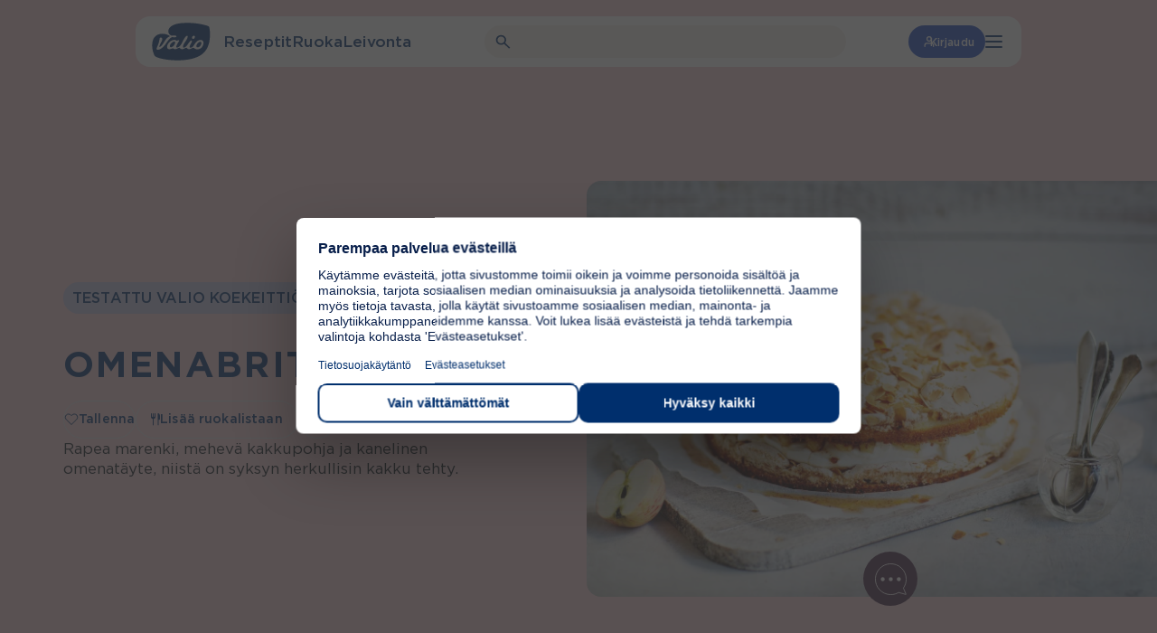

--- FILE ---
content_type: text/css
request_url: https://www.valio.fi/wp-content/plugins/valio-daily-recipe-hero/build/style-index.css?ver=6.8.3
body_size: -49
content:
.block-root .valio-daily-recipe-hero-wrapper .is-style-outline .wp-block-button__link,.is-root-container .valio-daily-recipe-hero-wrapper .is-style-outline .wp-block-button__link{cursor:pointer;margin-bottom:1rem}.block-root .valio-daily-recipe-hero-wrapper .is-style-outline .wp-block-button__link:after,.is-root-container .valio-daily-recipe-hero-wrapper .is-style-outline .wp-block-button__link:after{content:none}.block-root .valio-daily-recipe-hero-wrapper h1,.is-root-container .valio-daily-recipe-hero-wrapper h1{font-family:var(--font-family-playfair);font-size:1.75rem;font-weight:var(--font-weight-regular)!important;line-height:var(--line-height-h1-optional)}@media(min-width:782px){.block-root .valio-daily-recipe-hero-wrapper h1,.is-root-container .valio-daily-recipe-hero-wrapper h1{font-size:2.5rem}}.block-root .valio-daily-recipe-hero-wrapper>.wp-block-cover__inner-container>.wp-block-group,.is-root-container .valio-daily-recipe-hero-wrapper>.wp-block-cover__inner-container>.wp-block-group{padding:1.5rem 1rem!important}@media(min-width:782px){.block-root .valio-daily-recipe-hero-wrapper>.wp-block-cover__inner-container>.wp-block-group,.is-root-container .valio-daily-recipe-hero-wrapper>.wp-block-cover__inner-container>.wp-block-group{padding:var(--spacing-48) var(--spacing-16) var(--spacing-64) var(--spacing-16)!important}}.block-root .valio-daily-recipe-hero-wrapper>.wp-block-cover__inner-container>.wp-block-group>.wp-block-buttons:first-of-type,.is-root-container .valio-daily-recipe-hero-wrapper>.wp-block-cover__inner-container>.wp-block-group>.wp-block-buttons:first-of-type{margin-top:0!important}


--- FILE ---
content_type: text/css
request_url: https://www.valio.fi/wp-content/plugins/valio-main-content/build/style-index.css?ver=0.1.0
body_size: 327
content:
.vl-block-main-content-wrapper{display:flex;flex-direction:column;max-width:var(--align-narrow)!important;position:relative}@media(min-width:960px){.vl-block-main-content-wrapper{flex-direction:row}}.vl-block-main-content-wrapper:not(:first-of-type){margin-bottom:2.1875rem;margin-top:2.1875rem}.vl-block-main-content-wrapper:not(:first-of-type)+.vl-block-main-content-wrapper{margin-top:-.9375rem}@media(min-width:782px){.vl-block-main-content-wrapper:not(:first-of-type){margin-bottom:4.375rem;margin-top:4.375rem}.vl-block-main-content-wrapper:not(:first-of-type)+.vl-block-main-content-wrapper{margin-top:-3.125rem}}.vl-block-main-content-wrapper__sidebar{align-items:center;display:flex;flex-direction:column;order:2}.vl-block-main-content-wrapper__sidebar.is-hidden{display:none}@media screen and (min-width:1024px){.vl-block-main-content-wrapper__sidebar{left:-150px;order:1;position:absolute;width:9rem}}@media(min-width:1080px){.vl-block-main-content-wrapper__sidebar{left:-175px;width:10rem}}@media screen and (min-width:1150px){.vl-block-main-content-wrapper__sidebar{left:-205px}}.vl-block-main-content-wrapper__writer{text-align:center}@media screen and (min-width:1024px){.vl-block-main-content-wrapper__writer{max-width:9rem}}@media(min-width:1080px){.vl-block-main-content-wrapper__writer{max-width:10rem}}.vl-block-main-content-wrapper__writer+.share-modal{margin-top:1.5rem}.vl-block-main-content-wrapper__writer img{border-radius:50%;height:4rem;margin-bottom:.25rem;-o-object-fit:cover;object-fit:cover;width:4rem}.vl-block-main-content-wrapper__writer__name{font-family:var(--font-family-omnes);font-weight:var(--font-weight-omnes-semibold)}.vl-block-main-content-wrapper__writer__position{font-family:var(--font-family-omnes);-webkit-hyphens:auto;hyphens:auto;line-height:1.25rem}.vl-block-main-content-wrapper__writer__introduction{border-bottom:1px solid #eee;border-top:1px solid #eee;margin-bottom:0;margin-top:1.125rem;padding:1.25rem 0}.vl-block-main-content-wrapper__writer__introduction p{font-family:var(--font-family-omnes);font-size:.8125rem!important;line-height:1.0625rem}.vl-block-main-content-wrapper__column{flex:0 0 100%;order:1}@media(min-width:960px){.vl-block-main-content-wrapper__column{order:2}}.vl-block-main-content-wrapper__column>.vl-block-main-content p.is-style-lead+*{margin-top:2.5rem}.vl-block-main-content-wrapper .share-modal{text-align:center}.vl-block-main-content-wrapper__date{color:#757575;display:inline-block;font-family:var(--font-family-omnes);font-size:.8125rem;font-style:italic;line-height:1.0625rem;margin-bottom:1.25rem}.vl-block-main-content-wrapper .vl-block-main-content p.is-style-lead{font-size:1.1875rem;font-weight:500}@media(min-width:782px){.vl-block-main-content-wrapper .vl-block-main-content p.is-style-lead{font-size:1.3125rem}}.vl-block-main-content-wrapper__sidebar-hidden{margin-inline:auto;transform:translateX(0)}.vl-block-main-content-wrapper__sidebar-hidden .vl-block-main-content{max-width:none}body.page .vl-block-main-content-wrapper__sidebar-hidden{max-width:var(--align-narrow)!important}


--- FILE ---
content_type: text/css
request_url: https://www.valio.fi/wp-content/plugins/valio-menu-listing/build/style-index.css?ver=0.5.0
body_size: 2024
content:
.vl-block-recipe-list{display:flex;justify-content:center;margin-bottom:100px!important;margin-top:100px!important}@media screen and (max-width:782px){.vl-block-recipe-list{margin-bottom:65px!important;margin-top:65px!important}}.vl-block-recipe-list__content{margin:0 auto;max-width:1080px;width:100%}.vl-block-recipe-list__top{align-items:center;display:flex;justify-content:center;margin-bottom:1.875rem}.vl-block-recipe-list__arrow{background:none;background:var(--color-white);border:none;border:1px solid var(--color-brand-pastel-gray);border-radius:5px;cursor:pointer;min-height:24px;min-width:24px;outline:inherit;padding:0;position:relative;transition:.15s ease-in-out}.vl-block-recipe-list__arrow:not(.disabled):active,.vl-block-recipe-list__arrow:not(.disabled):focus,.vl-block-recipe-list__arrow:not(.disabled):hover{border:1px solid var(--color-brand)}.vl-block-recipe-list__arrow.disabled{cursor:not-allowed;opacity:.5}.vl-block-recipe-list__arrow:after{background-repeat:no-repeat;content:"";height:10px;left:calc(50% - 3px);position:absolute;top:50%;transform:translateY(-50%);width:10px}.vl-block-recipe-list__arrow--prev{margin-right:16px}.vl-block-recipe-list__arrow--prev:after{background-image:url("data:image/svg+xml;charset=utf-8,%3Csvg width=%276%27 height=%2710%27 fill=%27none%27 xmlns=%27http://www.w3.org/2000/svg%27%3E%3Cpath d=%27M5 9 1 5l4-4%27 stroke=%27%23002F6D%27 stroke-width=%272%27 stroke-linecap=%27round%27 stroke-linejoin=%27round%27/%3E%3C/svg%3E")}.vl-block-recipe-list__arrow--next{margin-left:16px}.vl-block-recipe-list__arrow--next:after{background-image:url("data:image/svg+xml;charset=utf-8,%3Csvg width=%276%27 height=%2710%27 fill=%27none%27 xmlns=%27http://www.w3.org/2000/svg%27%3E%3Cpath d=%27m1 1 4 4-4 4%27 stroke=%27%23002F6D%27 stroke-width=%272%27 stroke-linecap=%27round%27 stroke-linejoin=%27round%27/%3E%3C/svg%3E")}.vl-block-recipe-list__title{color:var(--color-brand);margin-bottom:0;text-align:center}.vl-block-recipe-list__description{margin:0 auto;max-width:750px;text-align:center}.vl-block-recipe-list__buttons{align-items:center;background:var(--color-brand);display:flex;justify-content:center;margin-top:5.625rem;padding:1.25rem 0;position:relative;width:100%}@media screen and (max-width:782px){.vl-block-recipe-list__buttons{margin-top:2.625rem}}.vl-block-recipe-list__buttons:after,.vl-block-recipe-list__buttons:before{background:var(--color-brand);content:"";height:100%;position:absolute;top:0;width:100%}.vl-block-recipe-list__buttons:before{left:-100%}.vl-block-recipe-list__buttons:after{right:-100%}.vl-block-recipe-list__buttons>.divider{margin-left:1.5625rem;margin-right:1.5625rem;position:relative}.vl-block-recipe-list__buttons>.divider.hidden{display:none}@media screen and (max-width:600px){.vl-block-recipe-list__buttons>.divider{margin-left:.9375rem;margin-right:.9375rem}}.vl-block-recipe-list__buttons>.divider:after{background:#8ca5c3;content:"";height:35px;left:0;position:absolute;top:50%;transform:translateY(-50%);width:2px}.vl-block-recipe-list__buttons[data-amount=one]{display:none}.vl-block-recipe-list__button{background:none;border:none;color:var(--color-white);cursor:pointer;font-family:var(--font-family-sans);font-size:.8125rem;font-style:normal;font-weight:900;line-height:1rem;outline:inherit;padding:0;position:relative;text-transform:uppercase;transition:.15s ease-in-out}.vl-block-recipe-list__button:after{transition:.15s ease-in-out}.vl-block-recipe-list__button:active,.vl-block-recipe-list__button:focus{outline:1px auto -webkit-focus-ring-color}.vl-block-recipe-list__button:hover:after{background:var(--color-white);bottom:-2px;content:"";height:2px;left:0;position:absolute;width:100%}.vl-block-recipe-list__button.hidden{display:none}.vl-block-recipe-list__button.active:after{background:var(--color-white);bottom:-2px;content:"";height:2px;left:0;position:absolute;width:100%}.vl-block-recipe-list__server-side-render .vl-block-recipe-list__title{color:var(--color-brand)!important;margin-bottom:0!important;padding:0 1rem!important}.vl-block-recipe-list__server-side-render .recipe-item__day{color:var(--color-brand-season)!important}.vl-block-recipe-list__server-side-render .recipe-item__maindish .recipe-item__img{max-height:136px!important}.vl-block-recipe-list__server-side-render .recipe-item__recipes .recipe-item__main img{height:136px}.recipe-item-list{position:relative}.recipe-item-list.active{opacity:1;visibility:visible}.recipe-item-list:not(.recipe-item-list.active){height:0;opacity:0;visibility:hidden}.recipe-item-wrapper{background:var(--color-brand-pastel-sand);display:flex;flex-wrap:wrap;gap:.625rem;justify-content:center;padding:5.625rem 0 0;position:relative}@media screen and (max-width:782px){.recipe-item-wrapper{justify-content:flex-start;padding:2.625rem 0 0}}.recipe-item-wrapper:after,.recipe-item-wrapper:before{background:var(--color-brand-pastel-sand);content:"";height:100%;position:absolute;top:0;width:100%}.recipe-item-wrapper:before{left:-100%}.recipe-item-wrapper:after{right:-100%}.recipe-item-wrapper--weekday{display:grid;grid-template-columns:repeat(5,1fr)}@media screen and (max-width:782px){.recipe-item-wrapper--weekday{display:flex}}.recipe-item-wrapper--weekday .recipe-item{display:grid;flex-direction:column;height:100%;opacity:1;transition:opacity .3s}@media screen and (max-width:782px){.recipe-item-wrapper--weekday .recipe-item{margin-bottom:20px;width:calc(33.33% - 10px)}}@media screen and (max-width:600px){.recipe-item-wrapper--weekday .recipe-item{display:flex;margin-bottom:10px;min-height:unset;width:100%}.recipe-item-wrapper--weekday .recipe-item:nth-child(-n+3){width:100%}}@media screen and (min-width:601px){.recipe-item-wrapper--weekday .recipe-item__main{display:grid;flex-direction:column;height:100%;margin-bottom:0;padding-bottom:0}.recipe-item-wrapper--weekday .recipe-item__main.recipe-item__maindish{border-radius:unset;max-height:unset;overflow:unset}.recipe-item-wrapper--weekday .recipe-item__main.recipe-item__maindish .recipe-item__img{max-height:unset;max-width:unset;min-height:unset;min-width:unset}.recipe-item-wrapper--weekday .recipe-item__main.recipe-item__maindish .recipe-item__extras{align-items:center;flex-direction:row}.recipe-item-wrapper--weekday .recipe-item__main.recipe-item__maindish .recipe-item__time{color:var(--color-white);margin-left:unset;margin-right:10px;text-shadow:0 1px 6px rgba(0,0,0,.5)}.recipe-item-wrapper--weekday .recipe-item__main.recipe-item__maindish .recipe-item__title{width:100%}}@media screen and (max-width:600px){.recipe-item-wrapper--weekday .recipe-item__main.recipe-item__maindish{max-height:unset}.recipe-item-wrapper--weekday .recipe-item__main.recipe-item__maindish .recipe-item__extras{align-items:flex-start;bottom:unset;flex-direction:row;flex-wrap:wrap;justify-content:flex-start;left:unset;padding:10px;position:relative;width:100%}.recipe-item-wrapper--weekday .recipe-item__main.recipe-item__maindish .recipe-item__info{background:var(--color-white);display:flex;width:100%}}@media screen and (max-width:1079px){.recipe-item-wrapper--weekday .recipe-item__extras{align-items:flex-start;flex-direction:column}}.recipe-item-wrapper--weekend{margin-top:0;padding:0 0 75px}@media screen and (max-width:600px){.recipe-item-wrapper--weekend{display:flex;flex-direction:column}}.recipe-item{min-height:192px}.recipe-item--weekday{width:100%}.recipe-item--weekend{margin-top:40px;width:calc(50% - 10px)}@media screen and (max-width:1079px){.recipe-item--weekend .recipe-item__main{display:none}}@media screen and (max-width:600px){.recipe-item--weekend{margin-top:10px;width:100%}}.recipe-item__day{color:var(--color-brand-season);font-size:18px;font-weight:800;line-height:20px;margin-bottom:7px}.recipe-item__bottom-str,.recipe-item__day,.recipe-item__top-str{font-family:var(--font-family-sans);font-style:normal;text-transform:uppercase}.recipe-item__bottom-str,.recipe-item__top-str{border-bottom-right-radius:3px;color:var(--color-white);font-size:12px;font-weight:900;left:0;line-height:12px;padding:.3125rem .4375rem .1875rem .5625rem;position:absolute;top:0}.recipe-item__starter-str{background:#007fb0}.recipe-item__dessert-str{background:#f6a800}.recipe-item__img{height:136px;-o-object-fit:cover;object-fit:cover;transform:scale(1);transition:transform .45s cubic-bezier(.25,.46,.45,.94);width:100%}.recipe-item__info{position:relative}@media screen and (min-width:601px){.recipe-item__info:after{background:linear-gradient(180deg,transparent,rgba(0,0,0,.4));bottom:0;content:"";height:40px;left:0;position:absolute;right:0;width:100%}}.recipe-item__extras{align-items:center;bottom:10px;display:flex;justify-content:space-between;left:10px;position:absolute;width:calc(100% - 10px);z-index:1}.recipe-item__time{color:var(--color-white);font-family:var(--font-family-omnes);font-size:13px;font-style:normal;font-weight:var(--font-weight-omnes-semibold);line-height:16px;margin-right:10px;text-shadow:0 1px 6px rgba(0,0,0,.5)}.recipe-item__image{overflow:hidden}.recipe-item__title{background:#fff;border-bottom-left-radius:3px;border-bottom-right-radius:3px;display:flex;font-family:var(--font-family-omnes);font-size:16px;font-style:normal;font-weight:var(--font-weight-omnes-semibold);-webkit-hyphens:auto;hyphens:auto;line-height:18px;min-height:56px;padding:10px;width:100%}@media screen and (max-width:600px){.recipe-item__title--desktop{display:none}}.recipe-item__title--mobile{padding:unset}@media screen and (min-width:601px){.recipe-item__title--mobile{display:none}}.recipe-item__recipes{display:flex;gap:10px}@media screen and (max-width:1079px){.recipe-item__recipes{flex-direction:column}}.recipe-item__recipes .recipe-item__main{max-width:208px;width:100%}@media screen and (max-width:1079px){.recipe-item__recipes .recipe-item__main{max-width:unset}}.recipe-item__recipes .recipe-item__extras--wide{align-items:flex-start;background:var(--color-white);bottom:unset;display:flex;flex-direction:column;justify-content:flex-start;left:unset;position:relative;width:100%}.recipe-item__others{display:flex;flex-direction:column;gap:8px;width:100%}.recipe-item__bottom,.recipe-item__maindish,.recipe-item__top{border-radius:3px;display:flex;height:100%;max-height:92px;overflow:hidden}.recipe-item__bottom img,.recipe-item__maindish img,.recipe-item__top img{max-height:92px;max-width:138px;min-height:92px;min-width:138px;width:100%}.recipe-item__bottom .recipe-item__time,.recipe-item__maindish .recipe-item__time,.recipe-item__top .recipe-item__time{color:var(--color-brand);margin-left:14px;text-shadow:unset}.recipe-item__bottom .recipe-item__rating,.recipe-item__maindish .recipe-item__rating,.recipe-item__top .recipe-item__rating{display:flex;flex-wrap:nowrap}.recipe-item__bottom .recipe-item__title,.recipe-item__maindish .recipe-item__title,.recipe-item__top .recipe-item__title{width:90%}@media screen and (min-width:1080px){.recipe-item__maindish{display:none}}.recipe-item__content{align-items:center;display:flex;justify-content:flex-start;padding:0 10px;width:100%}.recipe-item__content .recipe-item__time{margin-right:0}.recipe-item a:active .recipe-item__image img,.recipe-item a:hover .recipe-item__image img{transform:scale(1.05);transition:transform .45s cubic-bezier(.25,.46,.45,.94)}@media print{.recipe-item__title .recipe-item__title--mobile{display:none!important}}


--- FILE ---
content_type: text/css
request_url: https://www.valio.fi/wp-content/plugins/valio-most-popular-posts/build/style-index.css?ver=1.0.0
body_size: 290
content:
.block-root .vl-block-most-popular-posts,.is-root-container .vl-block-most-popular-posts{background-color:var(--valio-eggplant-purple);margin-bottom:0!important;margin-left:calc(var(--gutter)*-1);margin-right:calc(var(--gutter)*-1);margin-top:0!important;max-width:none;padding:var(--spacing-40) var(--gutter) var(--spacing-64)}@media(min-width:782px){.block-root .vl-block-most-popular-posts,.is-root-container .vl-block-most-popular-posts{padding-top:3.125rem}}.block-root .vl-block-most-popular-posts__heading,.is-root-container .vl-block-most-popular-posts__heading{color:var(--valio-pure-white);margin-bottom:2.5rem;text-align:center}@media(min-width:782px){.block-root .vl-block-most-popular-posts__heading,.is-root-container .vl-block-most-popular-posts__heading{margin-bottom:3.125rem}}.block-root .vl-block-most-popular-posts__container,.is-root-container .vl-block-most-popular-posts__container{margin-left:auto;margin-right:auto;max-width:var(--align-default)}.block-root .vl-block-most-popular-posts__items,.is-root-container .vl-block-most-popular-posts__items{display:grid;gap:0;grid-template-columns:1fr}@media(min-width:600px){.block-root .vl-block-most-popular-posts__items,.is-root-container .vl-block-most-popular-posts__items{gap:3rem 1.5rem;grid-template-columns:repeat(2,1fr)}}@media(min-width:960px){.block-root .vl-block-most-popular-posts__items,.is-root-container .vl-block-most-popular-posts__items{gap:5rem 1.5rem;grid-template-columns:repeat(3,1fr)}}.block-root .vl-block-most-popular-posts__item,.is-root-container .vl-block-most-popular-posts__item{border-bottom:.5px solid var(--valio-ash-gray);margin-bottom:1.5rem;padding-bottom:1.5rem}.block-root .vl-block-most-popular-posts__item:nth-child(5),.is-root-container .vl-block-most-popular-posts__item:nth-child(5){border-bottom:0;margin-bottom:0;padding-bottom:0}@media(min-width:600px){.block-root .vl-block-most-popular-posts__item,.is-root-container .vl-block-most-popular-posts__item{border-bottom:0;margin-bottom:0;padding-bottom:0}}.block-root .vl-block-most-popular-posts__item__count,.is-root-container .vl-block-most-popular-posts__item__count{color:var(--valio-amazing-peach);font-size:2.5rem;font-weight:var(--font-weight-bold);line-height:1;min-width:2.25rem;text-align:center}@media(min-width:782px){.block-root .vl-block-most-popular-posts__item__count,.is-root-container .vl-block-most-popular-posts__item__count{font-size:2.75rem}}.block-root .vl-block-most-popular-posts__item__title,.is-root-container .vl-block-most-popular-posts__item__title{color:var(--valio-pure-white);font-weight:var(--font-weight-medium);padding-top:.1875rem;text-transform:none}.block-root .vl-block-most-popular-posts__item:nth-child(n+6),.is-root-container .vl-block-most-popular-posts__item:nth-child(n+6){display:none}@media(min-width:600px){.block-root .vl-block-most-popular-posts__item:nth-child(n+6),.is-root-container .vl-block-most-popular-posts__item:nth-child(n+6){display:flex}}.block-root .vl-block-most-popular-posts__item__link,.is-root-container .vl-block-most-popular-posts__item__link{display:flex;gap:.5rem}.block-root .vl-block-most-popular-posts__item__link:active,.block-root .vl-block-most-popular-posts__item__link:hover,.is-root-container .vl-block-most-popular-posts__item__link:active,.is-root-container .vl-block-most-popular-posts__item__link:hover{filter:brightness(1)}.block-root .vl-block-most-popular-posts__item__link:active .vl-block-most-popular-posts__item__title,.block-root .vl-block-most-popular-posts__item__link:hover .vl-block-most-popular-posts__item__title,.is-root-container .vl-block-most-popular-posts__item__link:active .vl-block-most-popular-posts__item__title,.is-root-container .vl-block-most-popular-posts__item__link:hover .vl-block-most-popular-posts__item__title{text-decoration:underline;-webkit-text-decoration-skip-ink:none;text-decoration-skip-ink:none;text-decoration-thickness:.0625rem;text-underline-offset:.25rem}


--- FILE ---
content_type: text/css
request_url: https://www.valio.fi/wp-content/plugins/valio-product-highlight-slider/build/blocks/valio-product-slider/style-index.css?ver=1.0.0
body_size: 1530
content:
.block-editor-block-list__layout.is-root-container .vl-block-product-highlight-slider,.block-root .vl-block-product-highlight-slider{position:relative}.block-editor-block-list__layout.is-root-container .vl-block-product-highlight-slider__wrapper,.block-root .vl-block-product-highlight-slider__wrapper{box-sizing:border-box;display:flex;height:100%;position:relative;transition-property:transform;width:100%;z-index:1}.block-editor-block-list__layout.is-root-container .vl-block-product-highlight-slider__slider,.block-root .vl-block-product-highlight-slider__slider{overflow-x:clip;touch-action:pan-y}.block-editor-block-list__layout.is-root-container .vl-block-product-highlight-slider__slider>.swiper-button-next,.block-editor-block-list__layout.is-root-container .vl-block-product-highlight-slider__slider>.swiper-button-prev,.block-root .vl-block-product-highlight-slider__slider>.swiper-button-next,.block-root .vl-block-product-highlight-slider__slider>.swiper-button-prev{background-color:var(--valio-pure-white);cursor:pointer;display:none;height:24px;opacity:1;position:absolute;top:calc(50% - 24px);z-index:101}@media(min-width:782px){.block-editor-block-list__layout.is-root-container .vl-block-product-highlight-slider__slider>.swiper-button-next,.block-editor-block-list__layout.is-root-container .vl-block-product-highlight-slider__slider>.swiper-button-prev,.block-root .vl-block-product-highlight-slider__slider>.swiper-button-next,.block-root .vl-block-product-highlight-slider__slider>.swiper-button-prev{display:inline-block}}.block-editor-block-list__layout.is-root-container .vl-block-product-highlight-slider__slider>.swiper-button-next.swiper-button-disabled,.block-editor-block-list__layout.is-root-container .vl-block-product-highlight-slider__slider>.swiper-button-prev.swiper-button-disabled,.block-root .vl-block-product-highlight-slider__slider>.swiper-button-next.swiper-button-disabled,.block-root .vl-block-product-highlight-slider__slider>.swiper-button-prev.swiper-button-disabled{height:0;opacity:0;visibility:hidden}.block-editor-block-list__layout.is-root-container .vl-block-product-highlight-slider__slider>.swiper-button-next,.block-root .vl-block-product-highlight-slider__slider>.swiper-button-next{background-image:url("data:image/svg+xml;charset=utf-8,%3Csvg xmlns=%27http://www.w3.org/2000/svg%27 width=%2716%27 height=%2715%27 fill=%27none%27%3E%3Cpath fill=%27%23204DC6%27 d=%27m15.8 7.5-7.11 7.11-1.326-1.325 4.842-4.843H.2V6.556h12.007L7.364 1.713 8.689.388z%27/%3E%3C/svg%3E");background-position:50% 50%;background-repeat:no-repeat;background-size:.8889rem .9751rem;border-radius:var(--radius-24);height:1.75rem;right:-30px;width:1.75rem}@media screen and (max-width:600px){.block-editor-block-list__layout.is-root-container .vl-block-product-highlight-slider__slider>.swiper-button-next,.block-root .vl-block-product-highlight-slider__slider>.swiper-button-next{display:none}}.block-editor-block-list__layout.is-root-container .vl-block-product-highlight-slider__slider>.swiper-button-prev,.block-root .vl-block-product-highlight-slider__slider>.swiper-button-prev{background-image:url("data:image/svg+xml;charset=utf-8,%3Csvg xmlns=%27http://www.w3.org/2000/svg%27 width=%2716%27 height=%2715%27 fill=%27none%27%3E%3Cpath fill=%27%23204DC6%27 d=%27m15.8 7.5-7.11 7.11-1.326-1.325 4.842-4.843H.2V6.556h12.007L7.364 1.713 8.689.388z%27/%3E%3C/svg%3E");background-position:50% 50%;background-repeat:no-repeat;background-size:.8889rem .9751rem;border-radius:var(--radius-24);height:1.75rem;left:-30px;transform:rotate(180deg);width:1.75rem}@media screen and (max-width:600px){.block-editor-block-list__layout.is-root-container .vl-block-product-highlight-slider__slider>.swiper-button-prev,.block-root .vl-block-product-highlight-slider__slider>.swiper-button-prev{display:none}}.block-editor-block-list__layout.is-root-container .vl-block-product-highlight-slider .swiper-slide,.block-root .vl-block-product-highlight-slider .swiper-slide{backface-visibility:hidden;flex-shrink:0;height:100%;position:relative;transform:translateZ(0);transition-property:opacity;width:100%}.block-editor-block-list__layout.is-root-container .vl-block-product-highlight-slider__pagination,.block-root .vl-block-product-highlight-slider__pagination{margin-top:2rem;text-align:center}.block-editor-block-list__layout.is-root-container .vl-block-product-highlight-slider__pagination .swiper-pagination-bullet,.block-root .vl-block-product-highlight-slider__pagination .swiper-pagination-bullet{background:var(--color-white);border:0;border-radius:10px;cursor:pointer;display:inline-block;height:100%;height:.75rem;margin-bottom:10px;margin-left:.5rem;outline:inherit;overflow:hidden;position:relative;width:.75rem}.block-editor-block-list__layout.is-root-container .vl-block-product-highlight-slider__pagination .swiper-pagination-bullet:first-of-type,.block-root .vl-block-product-highlight-slider__pagination .swiper-pagination-bullet:first-of-type{margin-left:0}.block-editor-block-list__layout.is-root-container .vl-block-product-highlight-slider__pagination .swiper-pagination-bullet.swiper-pagination-bullet-active,.block-root .vl-block-product-highlight-slider__pagination .swiper-pagination-bullet.swiper-pagination-bullet-active{background:var(--valio-blueberry-blue)}.block-editor-block-list__layout.is-root-container .vl-block-product-highlight-slider .vl-block-product-card__image,.block-root .vl-block-product-highlight-slider .vl-block-product-card__image{height:15.625rem;transition:transform .45s cubic-bezier(.25,.46,.45,.94)}.block-editor-block-list__layout.is-root-container .vl-block-product-highlight-slider .vl-block-product-card__image>img,.block-root .vl-block-product-highlight-slider .vl-block-product-card__image>img{transform:scale(1);transition:transform .45s cubic-bezier(.25,.46,.45,.94)}.block-editor-block-list__layout.is-root-container .vl-block-product-highlight-slider .vl-block-product-card__content,.block-root .vl-block-product-highlight-slider .vl-block-product-card__content{padding:1rem 1rem 0}@media(min-width:782px){.block-editor-block-list__layout.is-root-container .vl-block-product-highlight-slider .vl-block-product-card__content,.block-root .vl-block-product-highlight-slider .vl-block-product-card__content{padding:1rem 1.25rem 0}}.block-editor-block-list__layout.is-root-container .vl-block-product-highlight-slider .vl-block-product-card__title,.block-root .vl-block-product-highlight-slider .vl-block-product-card__title{color:var(--color-heading);display:-webkit-box;font-family:var(--font-family-gotham);font-size:var(--font-size-h3);font-size:1.25rem;font-weight:var(--font-weight-bold);-webkit-hyphens:none;hyphens:none;line-height:var(--line-height-h3);margin-bottom:1.5rem;min-height:4.125rem;-webkit-box-orient:vertical;-webkit-line-clamp:3;overflow:hidden;padding-top:0}.block-editor-block-list__layout.is-root-container .vl-block-product-highlight-slider .vl-block-product-card__read-more,.block-root .vl-block-product-highlight-slider .vl-block-product-card__read-more{align-items:center;align-self:center;background-color:transparent;border:1.5px solid var(--valio-action-blue);border-radius:var(--radius-24);color:var(--valio-action-blue);display:inline-flex;font-size:1rem;font-weight:var(--font-weight-medium);gap:.75rem;letter-spacing:.01rem;line-height:1.2;padding:.75rem 1.375rem;text-transform:uppercase}.block-editor-block-list__layout.is-root-container .vl-block-product-highlight-slider .vl-block-product-card__read-more:after,.block-root .vl-block-product-highlight-slider .vl-block-product-card__read-more:after{background-color:currentcolor;content:"";height:12px;mask-image:url([data-uri]);-webkit-mask-image:url([data-uri]);mask-repeat:no-repeat;-webkit-mask-repeat:no-repeat;mask-size:contain;-webkit-mask-size:contain;position:relative;top:unset;transform:none;transition:.15s ease-in-out;width:12px}.block-editor-block-list__layout.is-root-container .vl-block-product-highlight-slider .vl-block-product-card__link:active .vl-block-product-card__image,.block-editor-block-list__layout.is-root-container .vl-block-product-highlight-slider .vl-block-product-card__link:focus .vl-block-product-card__image,.block-editor-block-list__layout.is-root-container .vl-block-product-highlight-slider .vl-block-product-card__link:hover .vl-block-product-card__image,.block-root .vl-block-product-highlight-slider .vl-block-product-card__link:active .vl-block-product-card__image,.block-root .vl-block-product-highlight-slider .vl-block-product-card__link:focus .vl-block-product-card__image,.block-root .vl-block-product-highlight-slider .vl-block-product-card__link:hover .vl-block-product-card__image{transform:translateY(-1.2rem)}.block-editor-block-list__layout.is-root-container .vl-block-product-highlight-slider .vl-block-product-card__link:active .vl-block-product-card__image>img,.block-editor-block-list__layout.is-root-container .vl-block-product-highlight-slider .vl-block-product-card__link:focus .vl-block-product-card__image>img,.block-editor-block-list__layout.is-root-container .vl-block-product-highlight-slider .vl-block-product-card__link:hover .vl-block-product-card__image>img,.block-root .vl-block-product-highlight-slider .vl-block-product-card__link:active .vl-block-product-card__image>img,.block-root .vl-block-product-highlight-slider .vl-block-product-card__link:focus .vl-block-product-card__image>img,.block-root .vl-block-product-highlight-slider .vl-block-product-card__link:hover .vl-block-product-card__image>img{transform:scale(1.05);transition:transform .45s cubic-bezier(.25,.46,.45,.94)}.block-editor-block-list__layout.is-root-container .vl-block-product-highlight-slider .vl-block-product-card__link:active .vl-block-product-card__read-more:after,.block-editor-block-list__layout.is-root-container .vl-block-product-highlight-slider .vl-block-product-card__link:focus .vl-block-product-card__read-more:after,.block-editor-block-list__layout.is-root-container .vl-block-product-highlight-slider .vl-block-product-card__link:hover .vl-block-product-card__read-more:after,.block-root .vl-block-product-highlight-slider .vl-block-product-card__link:active .vl-block-product-card__read-more:after,.block-root .vl-block-product-highlight-slider .vl-block-product-card__link:focus .vl-block-product-card__read-more:after,.block-root .vl-block-product-highlight-slider .vl-block-product-card__link:hover .vl-block-product-card__read-more:after{transform:translateX(2px)}


--- FILE ---
content_type: text/css
request_url: https://www.valio.fi/wp-content/plugins/valio-recipe-highlights/build/blocks/recipe-highlights/style-index.css?ver=6.8.3
body_size: 340
content:
.block-root .recipe-highlights{position:relative}.block-root .recipe-highlights:after,.block-root .recipe-highlights:before{bottom:0;content:"";height:100%;pointer-events:none;position:absolute;top:0;width:100%;z-index:3}.block-root .recipe-highlights:before{left:-100%}.block-root .recipe-highlights:after{right:-100%}.block-root .recipe-highlights.swiper:after,.block-root .recipe-highlights.swiper:before{height:100%;position:absolute;top:0;width:100%;z-index:100}.block-root .recipe-highlights.swiper:after.has-background,.block-root .recipe-highlights.swiper:before.has-background{background:inherit}.block-root .recipe-highlights.swiper:before{left:-100%}.block-root .recipe-highlights.swiper:after{right:-100%}.block-root .recipe-highlights.has-background{padding:80px 0}.block-root .recipe-highlights.has-background:after,.block-root .recipe-highlights.has-background:before{background:inherit}.block-root .recipe-highlights__heading{font-family:var(--font-family-sans);font-style:normal;line-height:1;max-width:var(--align-narrow);width:100%}.block-root .recipe-highlights__heading.has-text-align-center{margin-left:auto;margin-right:auto}.block-root .recipe-highlights__heading+.recipe-highlights__paragraph{margin-top:1.5rem}.block-root .recipe-highlights__paragraph{font-family:var(--font-family-omnes);font-size:1.125rem;font-style:normal;font-weight:var(--font-weight-omnes-regular);line-height:1.4375rem;max-width:var(--align-narrow);width:100%}.block-root .recipe-highlights__paragraph.has-text-align-center{margin-left:auto;margin-right:auto}.block-root .recipe-highlights .swiper{position:relative}.block-root .recipe-highlights .swiper>.swiper-button-next,.block-root .recipe-highlights .swiper>.swiper-button-prev{cursor:pointer;height:24px;opacity:1;position:absolute;top:calc(50% - 24px);width:14px;z-index:101}.block-root .recipe-highlights .swiper>.swiper-button-next.swiper-button-disabled,.block-root .recipe-highlights .swiper>.swiper-button-prev.swiper-button-disabled{height:0;opacity:0;visibility:hidden}.block-root .recipe-highlights .swiper>.swiper-button-next{background-image:url("data:image/svg+xml;charset=utf-8,%3Csvg width=%2714%27 height=%2724%27 fill=%27none%27 xmlns=%27http://www.w3.org/2000/svg%27%3E%3Cpath d=%27m2 2 10 10L2 22%27 stroke=%27%23002F6D%27 stroke-width=%274%27 stroke-linecap=%27round%27 stroke-linejoin=%27round%27/%3E%3C/svg%3E");right:-28px}@media screen and (max-width:782px){.block-root .recipe-highlights .swiper>.swiper-button-next{right:-22px}}@media screen and (max-width:600px){.block-root .recipe-highlights .swiper>.swiper-button-next{display:none}}.block-root .recipe-highlights .swiper>.swiper-button-prev{background-image:url("data:image/svg+xml;charset=utf-8,%3Csvg width=%2714%27 height=%2724%27 fill=%27none%27 xmlns=%27http://www.w3.org/2000/svg%27%3E%3Cpath d=%27m2 2 10 10L2 22%27 stroke=%27%23002F6D%27 stroke-width=%274%27 stroke-linecap=%27round%27 stroke-linejoin=%27round%27/%3E%3C/svg%3E");left:-30px;transform:rotate(180deg)}@media screen and (max-width:782px){.block-root .recipe-highlights .swiper>.swiper-button-prev{left:-22px}}@media screen and (max-width:600px){.block-root .recipe-highlights .swiper>.swiper-button-prev{display:none}}


--- FILE ---
content_type: text/css
request_url: https://www.valio.fi/wp-content/plugins/valio-search-kitchen/build/style-index.css?ver=hash-016defda29b5d14b44836546977cf428
body_size: 18962
content:
.vl-block-valio-search__filters__modal.select-dropdowns .select-dropdowns{display:flex;flex-direction:column;width:100%}@media screen and (min-width:901px){.vl-block-valio-search__filters__modal.select-dropdowns .select-dropdowns{display:grid!important;grid-template-columns:repeat(2,1fr)!important}}@media screen and (max-width:900px){.vl-block-valio-search__filters__modal.select-dropdowns .select-dropdowns .select-dropdown:first-of-type{margin-bottom:1.25rem}}.vl-block-valio-search__filters__modal.select-dropdowns .select-dropdowns .select-dropdown__title{font-family:var(--font-family-sans);font-size:16px;font-style:normal;font-weight:var(--font-weight-medium);letter-spacing:0;line-height:18px;margin-top:0}.vl-block-valio-search__filters__modal.select-dropdowns .select-dropdowns .select-dropdown__options{display:flex;flex-direction:column;position:relative}.vl-block-valio-search__filters__modal.select-dropdowns .select-dropdowns .select-dropdown__options:not(:first-of-type){margin-top:.625rem}.vl-block-valio-search__filters__modal.select-dropdowns .select-dropdowns .select-dropdown__button{-webkit-appearance:none;-moz-appearance:none;appearance:none;background:transparent;border:1px solid var(--valio-ash-gray);border-radius:1rem;color:var(--valio-iconic-blue);cursor:pointer;font-family:var(--font-family-sans);font-size:1rem;font-style:normal;font-weight:900;line-height:16px;margin:0;padding:14px 40px 14px 16px;position:relative;text-align:left;text-transform:none;width:100%}.vl-block-valio-search__filters__modal.select-dropdowns .select-dropdowns .select-dropdown__button:after{background-image:url("data:image/svg+xml;charset=utf-8,%3Csvg xmlns=%27http://www.w3.org/2000/svg%27 width=%2726%27 height=%2726%27%3E%3Cpath fill=%27%23002f6d%27 d=%27M13 18.414 3.293 8.707a1 1 0 1 1 1.414-1.414L13 15.586l8.293-8.293a1 1 0 1 1 1.414 1.414L13 18.414z%27/%3E%3C/svg%3E");background-repeat:no-repeat;background-size:1.25rem;content:"";height:1.25rem;position:absolute;right:12px;top:12px;width:1.25rem}.vl-block-valio-search__filters__modal.select-dropdowns .select-dropdowns .select-dropdown__button:active,.vl-block-valio-search__filters__modal.select-dropdowns .select-dropdowns .select-dropdown__button:focus,.vl-block-valio-search__filters__modal.select-dropdowns .select-dropdowns .select-dropdown__button:hover{background-color:var(--valio-iconic-blue);color:var(--valio-pure-white)}.vl-block-valio-search__filters__modal.select-dropdowns .select-dropdowns .select-dropdown__button:active:after,.vl-block-valio-search__filters__modal.select-dropdowns .select-dropdowns .select-dropdown__button:focus:after,.vl-block-valio-search__filters__modal.select-dropdowns .select-dropdowns .select-dropdown__button:hover:after{filter:brightness(0) invert(1)}.vl-block-valio-search__filters__modal.select-dropdowns .select-dropdowns .select-dropdown__button.open{background-color:transparent;border:1px solid var(--valio-iconic-blue);border-bottom:0;border-bottom-left-radius:0;border-bottom-right-radius:0}.vl-block-valio-search__filters__modal.select-dropdowns .select-dropdowns .select-dropdown__button.open:after{top:7.5px;transform:rotate(-180deg)}.vl-block-valio-search__filters__modal.select-dropdowns .select-dropdowns .select-dropdown__button.open:active,.vl-block-valio-search__filters__modal.select-dropdowns .select-dropdowns .select-dropdown__button.open:focus,.vl-block-valio-search__filters__modal.select-dropdowns .select-dropdowns .select-dropdown__button.open:hover{background-color:transparent;color:var(--valio-iconic-blue)}.vl-block-valio-search__filters__modal.select-dropdowns .select-dropdowns .select-dropdown__button.open:active:after,.vl-block-valio-search__filters__modal.select-dropdowns .select-dropdowns .select-dropdown__button.open:focus:after,.vl-block-valio-search__filters__modal.select-dropdowns .select-dropdowns .select-dropdown__button.open:hover:after{filter:brightness(1)}.vl-block-valio-search__filters__modal.select-dropdowns .select-dropdowns .select-dropdown__filters{display:none;margin-top:0}.vl-block-valio-search__filters__modal.select-dropdowns .select-dropdowns .select-dropdown__filters.open{background:transparent;border-bottom:1px solid var(--valio-iconic-blue);border-bottom-left-radius:1rem;border-bottom-right-radius:1rem;border-left:1px solid var(--valio-iconic-blue);border-right:1px solid var(--valio-iconic-blue);display:flex;flex-direction:column;max-height:300px;overflow:auto;padding:10px;top:57px;width:100%;z-index:99}@media screen and (max-width:900px){.vl-block-valio-search__filters__modal.select-dropdowns .select-dropdowns .select-dropdown__filters.open{max-height:unset}}.vl-block-valio-search__filters__modal.select-dropdowns .select-dropdowns .select-dropdown__filter{align-items:flex-start;display:flex;position:relative}.vl-block-valio-search__filters__modal.select-dropdowns .select-dropdowns .select-dropdown__filter.disabled{pointer-events:none}.vl-block-valio-search__filters__modal.select-dropdowns .select-dropdowns .select-dropdown__filter.disabled label{color:#888}.vl-block-valio-search__filters__modal.select-dropdowns .select-dropdowns .select-dropdown__filter.disabled label:before{background:#eee}.vl-block-valio-search__filters__modal.select-dropdowns .select-dropdowns .select-dropdown__filter.disabled>span{display:none}.vl-block-valio-search__filters__modal.select-dropdowns .select-dropdowns .select-dropdown__filter label{color:var(--valio-iconic-blue);display:inline-block;font-size:.9375rem;font-weight:var(--font-weight-regular);line-height:1.5rem;margin-right:0;padding-left:2.25rem;position:relative}.vl-block-valio-search__filters__modal.select-dropdowns .select-dropdowns .select-dropdown__filter label:before{background:#fff;border:1px solid #eee;border-radius:4px;content:"";height:22px;left:0;position:absolute;top:0;width:22px}.vl-block-valio-search__filters__modal.select-dropdowns .select-dropdowns .select-dropdown__filter label>span{margin-left:.375rem}.vl-block-valio-search__filters__modal.select-dropdowns .select-dropdowns .select-dropdown__filter input{cursor:pointer;height:27px;opacity:0;position:absolute;width:100%;z-index:5}.vl-block-valio-search__filters__modal.select-dropdowns .select-dropdowns .select-dropdown__filter input:active+label:before,.vl-block-valio-search__filters__modal.select-dropdowns .select-dropdowns .select-dropdown__filter input:focus+label:before,.vl-block-valio-search__filters__modal.select-dropdowns .select-dropdowns .select-dropdown__filter input:hover+label:before{border:1px solid var(--color-brand)}.vl-block-valio-search__filters__modal.select-dropdowns .select-dropdowns .select-dropdown__filter input:checked+label{font-weight:var(--font-weight-bold)}.vl-block-valio-search__filters__modal.select-dropdowns .select-dropdowns .select-dropdown__filter input:checked+label:after{border-bottom:2px solid #002f6d;border-left:2px solid #002f6d;content:"";display:inline-block;height:6px;left:7px;position:absolute;top:7px;transform:rotate(-45deg);width:11px}.vl-block-valio-search__filters__modal.select-dropdowns .select-dropdowns .select-dropdown__selected-filters button{font-size:.8125rem;margin-bottom:.5rem}.vl-block-valio-search__filters__modal.select-dropdowns .select-dropdowns .select-dropdown__selected-filters button:first-of-type{margin-top:10px}.vl-block-valio-search__filters__modal.filters--createdby .createdby-filters,.vl-block-valio-search__filters__modal.filters--createdby .packaging-filters,.vl-block-valio-search__filters__modal.filters--packaging .createdby-filters,.vl-block-valio-search__filters__modal.filters--packaging .packaging-filters{display:flex;flex-direction:row;width:100%}.vl-block-valio-search__filters__modal.filters--createdby .createdby-filters button,.vl-block-valio-search__filters__modal.filters--createdby .packaging-filters button,.vl-block-valio-search__filters__modal.filters--packaging .createdby-filters button,.vl-block-valio-search__filters__modal.filters--packaging .packaging-filters button{hyphens:auto;line-height:1;text-align:center}@media screen and (max-width:900px){.vl-block-valio-search__filters__modal.filters--createdby .createdby-filters button,.vl-block-valio-search__filters__modal.filters--createdby .packaging-filters button,.vl-block-valio-search__filters__modal.filters--packaging .createdby-filters button,.vl-block-valio-search__filters__modal.filters--packaging .packaging-filters button{font-size:.8125rem;padding:.75rem}}@media screen and (min-width:901px){.vl-block-valio-search__filters__modal.filters--createdby .createdby-filters,.vl-block-valio-search__filters__modal.filters--createdby .packaging-filters,.vl-block-valio-search__filters__modal.filters--packaging .createdby-filters,.vl-block-valio-search__filters__modal.filters--packaging .packaging-filters{display:grid!important;grid-template-columns:repeat(2,1fr)!important}}.vl-block-valio-search__filters__toggle-wrapper{align-items:center;display:flex}@media screen and (max-width:900px){.vl-block-valio-search__filters__toggle-wrapper{padding:1.125rem 0}}.vl-block-valio-search__filters__toggle-wrapper h3{color:var(--color-brand);font-family:var(--font-family-omnes);font-size:1rem;font-weight:var(--font-weight-omnes-semibold);line-height:1.25rem;margin-bottom:0;margin-right:10px}.vl-block-valio-search__filters__toggle{height:20px;position:relative;width:40px}.vl-block-valio-search__filters__toggle input{height:0;opacity:0;position:absolute;width:100%}.vl-block-valio-search__filters__toggle input:active+label>.toggle-slider,.vl-block-valio-search__filters__toggle input:focus+label>.toggle-slider,.vl-block-valio-search__filters__toggle input:hover+label>.toggle-slider{box-shadow:0 0 4px 1px #34c759}.vl-block-valio-search__filters__toggle label{background-color:#e9e9eb;border-radius:16px;cursor:pointer;display:block;height:100%;transition:all .2s ease-out;width:100%}.vl-block-valio-search__filters__toggle .toggle-slider{background:#fff;border-radius:50%;box-shadow:0 3px 8px rgba(0,0,0,.15),0 3px 1px rgba(0,0,0,.06);cursor:pointer;height:16px;left:calc(50% - 18px);position:absolute;top:calc(50% - 8px);transition:all .2s ease-out;width:16px}.vl-block-valio-search__filters__toggle input:checked+label{background-color:#34c759}.vl-block-valio-search__filters__toggle input:checked+label .toggle-slider{left:calc(50% + 2px);top:calc(50% - 8px)}.vl-block-valio-search__filters.articles{background:var(--valio-blueberry-blue);border:unset;margin-top:0}@media screen and (max-width:900px){.vl-block-valio-search__filters.articles{background:#fff}}.vl-block-valio-search__filters.articles:after,.vl-block-valio-search__filters.articles:before{background:var(--valio-blueberry-blue);content:"";height:100%;position:absolute;top:0;width:100%}.vl-block-valio-search__filters.articles:before{left:-100%}.vl-block-valio-search__filters.articles:after{right:-100%}@media screen and (min-width:901px){.vl-block-valio-search__filters.articles .vl-block-valio-search__filters__title{display:none}}.vl-block-valio-search__filters.articles .vl-block-valio-search__filters__items{gap:3.125rem;padding-bottom:1.25rem;padding-top:1.25rem}@media screen and (max-width:900px){.vl-block-valio-search__filters.articles .vl-block-valio-search__filters__items{padding-bottom:8rem}}.vl-block-valio-search__filters.articles .vl-block-valio-search__filters__item{font-size:var(--font-size-md);letter-spacing:.01rem;line-height:1.2;position:relative;text-transform:none}@media screen and (min-width:901px){.vl-block-valio-search__filters.articles .vl-block-valio-search__filters__item:before{background-color:#fff;bottom:-2px;content:"";height:2px;left:0;opacity:0;position:absolute;transition:opacity .3s,transform .3s;width:calc(100% - 15px)}.vl-block-valio-search__filters.articles .vl-block-valio-search__filters__item:active:before,.vl-block-valio-search__filters.articles .vl-block-valio-search__filters__item:focus:before,.vl-block-valio-search__filters.articles .vl-block-valio-search__filters__item:hover:before{opacity:1;transform:translate3d(0,-4px,0);transform:scale(1)}}@media screen and (max-width:900px){.vl-block-valio-search__filters.articles .vl-block-valio-search__filters__item.active{padding:1.125rem 0 0}.vl-block-valio-search__filters.articles .vl-block-valio-search__filters__item{align-items:flex-start;color:var(--valio-iconic-blue);display:flex;flex-direction:column}}.vl-block-valio-search__filters.articles .vl-block-valio-search__filters__item:after{background-color:#fff}@media screen and (max-width:900px){.vl-block-valio-search__filters.articles .vl-block-valio-search__filters__item:after{background-color:var(--valio-iconic-blue);position:absolute;right:0;top:1.25rem}}.vl-block-valio-search__filters.articles .vl-block-valio-search__filters__modal{overflow-x:hidden;overflow-y:visible;padding:1.8125rem 0;width:100%}@media screen and (min-width:901px){.vl-block-valio-search__filters.articles .vl-block-valio-search__filters__modal{left:-1.875rem;max-height:15.3125rem;max-width:13.875rem;min-width:13.875rem;top:0;transform:translateY(37px)}}@media screen and (max-width:900px){.vl-block-valio-search__filters.articles .vl-block-valio-search__filters__modal{border-radius:0;transform:unset}}.vl-block-valio-search__filters.articles .vl-block-valio-search__filters__modal__items{flex-direction:column;gap:.5rem;list-style:none}@media screen and (max-width:900px){.vl-block-valio-search__filters.articles .vl-block-valio-search__filters__modal__items{padding-left:0}}.vl-block-valio-search__filters.articles .vl-block-valio-search__filters__modal__checkbox{align-items:center;display:flex;font-family:var(--font-family-omnes);font-size:1rem;font-style:normal;font-weight:var(--font-weight-omnes-regular);line-height:1.125rem;margin-bottom:0}.vl-block-valio-search__filters.articles .vl-block-valio-search__filters__modal__checkbox input{cursor:pointer;height:27px;opacity:0;position:absolute;width:100%;z-index:5}.vl-block-valio-search__filters.articles .vl-block-valio-search__filters__modal__checkbox input:active+label:before,.vl-block-valio-search__filters.articles .vl-block-valio-search__filters__modal__checkbox input:focus+label:before,.vl-block-valio-search__filters.articles .vl-block-valio-search__filters__modal__checkbox input:hover+label:before{border:1px solid var(--valio-iconic-blue)}.vl-block-valio-search__filters.articles .vl-block-valio-search__filters__modal__checkbox input:checked+label{color:var(--valio-iconic-blue);font-weight:var(--font-weight-regular)}.vl-block-valio-search__filters.articles .vl-block-valio-search__filters__modal__checkbox input:checked+label:before{background:var(--valio-iconic-blue)}.vl-block-valio-search__filters.articles .vl-block-valio-search__filters__modal__checkbox input:checked+label:after{background-color:#fff;content:"";height:7px;left:5px;-webkit-mask-image:url([data-uri]);mask-image:url([data-uri]);-webkit-mask-position:bottom;mask-position:bottom;-webkit-mask-repeat:no-repeat;mask-repeat:no-repeat;-webkit-mask-size:contain;mask-size:contain;position:absolute;top:50%;transform:translateY(-50%);width:7px}.vl-block-valio-search__filters.articles .vl-block-valio-search__filters__modal__checkbox label{color:var(--valio-iconic-blue);display:inline-block;font-size:1.0625rem;font-weight:var(--font-weight-regular);line-height:1.3;margin-right:1.25rem;padding-left:1.5rem;position:relative;text-transform:none}@media screen and (max-width:900px){.vl-block-valio-search__filters.articles .vl-block-valio-search__filters__modal__checkbox label{margin-right:2rem}}.vl-block-valio-search__filters.articles .vl-block-valio-search__filters__modal__checkbox label:before{background:#fff;border:1px solid var(--valio-iconic-blue);border-radius:2px;content:"";height:.9375rem;left:0;position:absolute;top:50%;transform:translateY(-50%);width:.9375rem}.vl-block-valio-search__filters.articles .vl-block-valio-search__filters__modal__checkbox label+span{position:absolute;right:0}@media screen and (max-width:900px){.vl-block-valio-search__filters.articles .vl-block-valio-search__filters__modal__checkbox label+span{right:.875rem}}.back-to-top-button{background-color:var(--color-heading);border:none;border-radius:50%;bottom:86px;color:var(--color-white);cursor:pointer;display:block;font-size:18px;padding:5px 15px;position:fixed;right:20px;transition:opacity .3s ease;z-index:999}@media screen and (min-width:481px){.back-to-top-button{bottom:125px;right:25px}}.vl-block-recipe-card{isolation:isolate;position:relative}.vl-block-recipe-card__time-icon{align-items:center;display:inline-flex;margin-right:.25rem}.vl-block-recipe-card__time-icon>svg{width:100%}.vl-block-valio-search .vl-block-recipe-card__favorite-button{--_favorite-btn-border:1px solid transparent;--_favorite-btn-border-hover:1px solid var(--valio-iconic-blue);--_favorite-btn-icon-color:transparent;--_favorite-btn-icon-border:var(--valio-iconic-blue);align-items:center;background-color:var(--color-white);border:var(--_favorite-btn-border);border-radius:50%;display:inline-flex;height:2rem;justify-content:center;padding:0;pointer-events:auto;position:absolute;right:.75rem;top:.75rem;touch-action:manipulation;transition:opacity .3s ease-in-out,border-color .2s ease-in-out;width:2rem;z-index:9999}.vl-block-valio-search .vl-block-recipe-card__favorite-button svg{height:1rem;width:1rem}.vl-block-valio-search .vl-block-recipe-card__favorite-button svg path{fill:var(--_favorite-btn-icon-color);stroke:var(--_favorite-btn-icon-border);stroke-width:1;transition:fill .25s ease,stroke .25s ease}.vl-block-valio-search .vl-block-recipe-card__favorite-button:hover{border:var(--_favorite-btn-border-hover);cursor:pointer}.vl-block-valio-search .vl-block-recipe-card__favorite-button:disabled{pointer-events:none}.vl-block-valio-search [data-favorited=true] .vl-block-recipe-card__favorite-button{--_favorite-btn-icon-color:#d46594;--_favorite-btn-icon-border:#d46594;--_favorite-btn-border-hover:1px solid #d46594}.vl-block-valio-search .vl-block-recipe-card__weekly-menu-button{--_icon-color:var(--valio-iconic-blue);--_background-color:var(--color-white);align-items:center;background-color:var(--_background-color);border:none;border-radius:50%;display:inline-flex;height:2rem;justify-content:center;padding:0;pointer-events:auto;position:absolute;right:.75rem;top:.75rem;touch-action:manipulation;transition:opacity .3s ease-in-out,border-color .2s ease-in-out;width:2rem;z-index:9999}.vl-block-valio-search .vl-block-recipe-card__weekly-menu-button svg{height:1rem;width:1rem}.vl-block-valio-search .vl-block-recipe-card__weekly-menu-button svg path{stroke:var(--_icon-color)}.vl-block-valio-search .vl-block-recipe-card__weekly-menu-button:hover{--_background-color:var(--valio-action-blue);--_icon-color:var(--color-white);cursor:pointer}.vl-block-valio-search .vl-block-recipe-card__weekly-menu-button:disabled{pointer-events:none}.vl-block-valio-search{margin-bottom:0;margin-left:calc(var(--gutter)*-1)!important;margin-right:calc(var(--gutter)*-1)!important;margin-top:0!important;max-width:none!important;min-height:400px;position:relative}@media(min-width:960px){.vl-block-valio-search{padding-bottom:5.875rem}}.vl-block-valio-search__hero{height:25.875rem!important;padding-bottom:3.75rem!important}@media(min-width:600px){.vl-block-valio-search__hero{align-items:flex-end!important;min-height:20rem!important;padding-bottom:8rem!important}}@media(min-width:1280px){.vl-block-valio-search__hero{height:34.375rem!important;min-height:25.9375rem!important;padding-bottom:12.5rem!important}}.vl-block-valio-search__hero h1{font-size:var(--font-size-h1-hero);font-weight:var(--font-weight-black);line-height:1;margin-bottom:1.25rem}.vl-block-valio-search__search{align-items:center;display:flex;flex-direction:row;margin-left:auto;margin-right:auto;max-width:35rem}.vl-block-valio-search__search>input{border-radius:18.75rem;color:var(--valio-iconic-blue);display:block;line-height:1;max-width:100%;padding:1.6563rem 4rem 1.6563rem 1.25rem;position:relative}@media(min-width:782px){.vl-block-valio-search__search>input{font-size:1.0625rem;line-height:1.3;padding:2.25rem 4rem 2.25rem 1.5rem}}.vl-block-valio-search__search>svg{margin-left:-50px;z-index:1}.vl-block-valio-search__search>button{background-color:transparent;border:0;cursor:pointer;height:1.25rem;margin-left:-50px;padding:0;z-index:1}.vl-block-valio-search__content{margin-left:auto;margin-right:auto;max-width:var(--align-default)}@media screen and (max-width:1180px){.vl-block-valio-search__content{padding-left:var(--gutter);padding-right:var(--gutter)}}.vl-block-valio-search__filters{border-bottom:2px solid #eee;border-top:2px solid #eee;margin-bottom:2rem;margin-top:3rem;position:relative}.vl-block-valio-search__filters__title{color:var(--color-brand);left:0;position:absolute;right:0;text-align:center;text-transform:uppercase;transform:translateY(-60%)}.vl-block-valio-search__filters__title>span{background-color:#fff;display:inline-block;font-size:1.125rem;line-height:1.25rem;padding:0 1rem}@media screen and (max-width:900px){.vl-block-valio-search__filters__title{position:relative;text-align:left;transform:none}.vl-block-valio-search__filters__title>span{padding:0}}.vl-block-valio-search__filters__items{display:flex;gap:1.5rem;justify-content:center;padding-bottom:1.75rem;padding-top:2.125rem;position:relative}@media screen and (max-width:900px){.vl-block-valio-search__filters__items{display:block;height:100%;overflow:auto;padding-bottom:8rem;padding-top:0}}.vl-block-valio-search__filters__item{all:unset;align-items:center;background:none;border:none;color:var(--valio-iconic-blue);cursor:pointer;display:flex;font-family:var(--font-family-gotham);font-size:1rem;font-weight:var(--font-weight-medium);justify-content:center;line-height:1.25rem}.vl-block-valio-search__filters__item.articles{color:var(--valio-pure-white)}.vl-block-valio-search__filters__item.articles:after{margin-top:6px;transform:translateY(-50%)}@media screen and (min-width:900px){.vl-block-valio-search__filters__item.articles:active,.vl-block-valio-search__filters__item.articles:focus,.vl-block-valio-search__filters__item.articles:hover{color:var(--valio-pure-white);text-decoration:underline;-webkit-text-decoration-skip-ink:5px;text-decoration-skip-ink:5px;text-underline-offset:5px}.vl-block-valio-search__filters__item.articles:active:after,.vl-block-valio-search__filters__item.articles:focus:after,.vl-block-valio-search__filters__item.articles:hover:after{background-color:var(--valio-pure-white)}.vl-block-valio-search__filters__item.articles.active{color:var(--valio-pure-white)}}.vl-block-valio-search__filters__item:active,.vl-block-valio-search__filters__item:focus,.vl-block-valio-search__filters__item:hover{color:var(--valio-action-blue)}.vl-block-valio-search__filters__item:active:after,.vl-block-valio-search__filters__item:focus:after,.vl-block-valio-search__filters__item:hover:after{background-color:var(--valio-action-blue)}.vl-block-valio-search__filters__item:after{background-color:var(--color-brand);content:"";height:.375rem;margin-left:6.15px;margin-top:0;-webkit-mask-image:url([data-uri]);mask-image:url([data-uri]);-webkit-mask-position:bottom;mask-position:bottom;-webkit-mask-repeat:no-repeat;mask-repeat:no-repeat;-webkit-mask-size:contain;mask-size:contain;width:.625rem}.vl-block-valio-search__filters__item.active{color:var(--valio-action-blue)}.vl-block-valio-search__filters__item.active:after{background-color:var(--valio-action-blue);margin-top:3px;-webkit-mask-image:url([data-uri]);mask-image:url([data-uri])}@media screen and (max-width:900px){.vl-block-valio-search__filters__item{border-bottom:2px solid #eee;font-family:var(--font-family-gotham);font-size:20px;font-style:normal;font-weight:800;justify-content:space-between;line-height:22px;padding:1.125rem 0;width:100%}.vl-block-valio-search__filters__item.active{border:none}.vl-block-valio-search__filters__item:after{height:16px;margin-left:0;margin-right:15px;width:16px}}.vl-block-valio-search__filters__modal{background:#fff;border-radius:1rem;box-shadow:0 5px 10px rgba(0,0,0,.15);left:0;margin-inline:auto;max-height:600px;max-width:60rem;overflow:auto;padding:3.5625rem 3.375rem 3.875rem 3.875rem;position:absolute;right:0;z-index:2}@media screen and (max-width:1180px){.vl-block-valio-search__filters__modal{padding:2.5rem}}@media screen and (min-width:901px){.vl-block-valio-search__filters__modal{transform:translateY(2rem)}}@media screen and (max-width:900px){.vl-block-valio-search__filters__modal{border-bottom:2px solid #eee;box-shadow:none;max-height:unset;padding:0 0 1.125rem;position:relative}}.vl-block-valio-search__filters__modal.filters--createdby,.vl-block-valio-search__filters__modal.filters--packaging{max-width:37.5rem}@media screen and (max-width:900px){.vl-block-valio-search__filters__modal.filters--createdby,.vl-block-valio-search__filters__modal.filters--packaging{max-width:unset}}.vl-block-valio-search__filters__modal.filters--hierarchical .vl-block-valio-search__filters__modal__button.has-icon{flex-direction:row;justify-content:flex-start;padding-left:3.125rem;position:relative}.vl-block-valio-search__filters__modal.filters--hierarchical .vl-block-valio-search__filters__modal__button.has-icon img{flex:0 0 50px;height:50px;left:0;position:absolute;width:50px}.vl-block-valio-search__filters__modal.filters .vl-block-valio-search__filters__modal__button,.vl-block-valio-search__filters__modal.meta .vl-block-valio-search__filters__modal__button{padding:.625rem 1.0625rem}.vl-block-valio-search__filters__modal.filters .vl-block-valio-search__filters__modal__button.has-icon,.vl-block-valio-search__filters__modal.meta .vl-block-valio-search__filters__modal__button.has-icon{flex-direction:row;justify-content:flex-start;padding-left:58px;position:relative}.vl-block-valio-search__filters__modal.filters .vl-block-valio-search__filters__modal__button.has-icon.small img,.vl-block-valio-search__filters__modal.meta .vl-block-valio-search__filters__modal__button.has-icon.small img{transform:scale(.5)}.vl-block-valio-search__filters__modal.filters .vl-block-valio-search__filters__modal__button.has-icon img,.vl-block-valio-search__filters__modal.meta .vl-block-valio-search__filters__modal__button.has-icon img{height:auto;left:10px;position:absolute;width:2.625rem}.vl-block-valio-search__filters__modal__title{color:var(--color-brand);margin-bottom:1.6875rem;text-transform:uppercase}@media screen and (max-width:900px){.vl-block-valio-search__filters__modal__title{display:none}}.vl-block-valio-search__filters__modal__input-wrapper{align-items:flex-end;display:flex;gap:15px;margin-bottom:16px;position:relative}.vl-block-valio-search__filters__modal__input-wrapper img{transform:translateY(10px)}@media screen and (max-width:900px){.vl-block-valio-search__filters__modal__input-wrapper img{height:auto;max-width:3.125rem;transform:unset}}.vl-block-valio-search__filters__modal__input-wrapper button{background-color:var(--color-brand);border:none;bottom:15px;color:inherit;cursor:pointer;font:inherit;height:26px;-webkit-mask-image:url([data-uri]);mask-image:url([data-uri]);-webkit-mask-position:bottom;mask-position:bottom;-webkit-mask-repeat:no-repeat;mask-repeat:no-repeat;-webkit-mask-size:contain;mask-size:contain;outline:inherit;padding:0;position:absolute;right:10px;width:26px}.vl-block-valio-search__filters__modal__input-wrapper button:active,.vl-block-valio-search__filters__modal__input-wrapper button:focus,.vl-block-valio-search__filters__modal__input-wrapper button:hover{background-color:var(--valio-action-blue)}.vl-block-valio-search__filters__modal__input-wrapper input{background:var(--color-white);border:1px solid var(--valio-iconic-blue);border-radius:1rem;color:var(--valio-iconic-blue);font-family:var(--font-family-gotham);font-size:1rem;font-weight:var(--font-weight-medium);line-height:1.375rem;margin:0;padding:16px 42px 16px 16px;width:100%}.vl-block-valio-search__filters__modal__input-wrapper input::-moz-placeholder{color:var(--valio-iconic-blue);opacity:.75}.vl-block-valio-search__filters__modal__input-wrapper input::placeholder{color:var(--valio-iconic-blue);opacity:.75}.vl-block-valio-search__filters__modal__items{display:flex;flex-wrap:wrap;gap:10px}@media screen and (min-width:901px){.vl-block-valio-search__filters__modal__items.product{margin-left:auto;max-width:calc(100% - 95px)}}.vl-block-valio-search__filters__modal__items.brand{display:grid;gap:.75rem;grid-template-columns:repeat(6,1fr)}@media screen and (max-width:900px){.vl-block-valio-search__filters__modal__items.brand{grid-template-columns:repeat(3,1fr)}}@media screen and (max-width:560px){.vl-block-valio-search__filters__modal__items.brand{grid-template-columns:repeat(2,1fr)}}.vl-block-valio-search__filters__modal__items.brand>div{background-color:transparent;border:1px solid var(--valio-ash-gray);border-radius:2.5rem;gap:0}.vl-block-valio-search__filters__modal__items.brand>div:hover{background-color:transparent}.vl-block-valio-search__filters__modal__items.brand>div>button{border-color:#fff;border-style:solid;cursor:pointer;margin-bottom:0;margin-right:0}.vl-block-valio-search__filters__modal__items.brand>div>button:focus,.vl-block-valio-search__filters__modal__items.brand>div>button:hover{background-color:transparent;border:1px solid var(--valio-iconic-blue);color:#002f6d}.vl-block-valio-search__filters__modal__items.brand>div>button:focus>img,.vl-block-valio-search__filters__modal__items.brand>div>button:hover>img{filter:unset}.vl-block-valio-search__filters__modal__items.brand>div>button:focus .vl-block-valio-search__filters__modal__button__count,.vl-block-valio-search__filters__modal__items.brand>div>button:hover .vl-block-valio-search__filters__modal__button__count{color:var(--valio-iconic-blue)}.vl-block-valio-search__filters__modal__items.brand>div>button.active{background-color:transparent;border:1px solid var(--valio-iconic-blue);color:#002f6d}.vl-block-valio-search__filters__modal__items.brand>div>button.active>img{filter:unset}.vl-block-valio-search__filters__modal__items.brand>div>button.active .vl-block-valio-search__filters__modal__button__count{color:var(--valio-iconic-blue)}.vl-block-valio-search__filters__modal__items>div{display:flex;gap:10px;position:relative}.vl-block-valio-search__filters__modal__items>div:not(.brand-group-item){flex-direction:column}.vl-block-valio-search__filters__modal__items>div.product-group-items{width:calc(33.33% - 10px)}@media screen and (max-width:900px){.vl-block-valio-search__filters__modal__items>div.product-group-items{width:100%}}.vl-block-valio-search__filters__modal__items>div>div.product-group-item{display:flex;flex-direction:column;width:100%}.vl-block-valio-search__filters__modal__items>div>div.product-group-item>button{align-items:center;background:#fff;display:flex;height:100%;line-height:1;margin:0;min-height:36px;padding:.75rem 2.5rem .75rem 1.5rem}.vl-block-valio-search__filters__modal__items>div>div.product-group-item>button.active{background:var(--valio-iconic-blue);border:1px solid var(--valio-iconic-blue);border-radius:2.5rem}.vl-block-valio-search__filters__modal__items>div>div.product-group-item>button.active.has-children{background-color:var(--valio-iconic-blue);color:var(--valio-pure-white)}.vl-block-valio-search__filters__modal__items>div>div.product-group-item>button.active:after{filter:brightness(0) invert(1)}.vl-block-valio-search__filters__modal__items>div>div.product-group-item>button:hover{background-color:var(--valio-iconic-blue)}.vl-block-valio-search__filters__modal__items>div>div.product-group-item>button:hover:after{filter:brightness(0) invert(1)}.vl-block-valio-search__filters__modal__items>div>div.product-group-item .first-level-children{background-color:transparent;border:0;border-bottom-left-radius:3px;border-bottom-right-radius:3px;margin-top:0;padding:1rem 1.25rem}.vl-block-valio-search__filters__modal__items ul{list-style-type:none;margin:1.25rem 0 0;padding:0}.vl-block-valio-search__filters__modal__items ul li{align-items:flex-start;display:flex;flex-direction:column;position:relative;width:100%}@media screen and (max-width:900px){.vl-block-valio-search__filters__modal__items ul li{align-items:flex-start;display:flex;flex-direction:column}}.vl-block-valio-search__filters__modal__items ul li.disabled{pointer-events:none}.vl-block-valio-search__filters__modal__items ul li.disabled label{color:#888}.vl-block-valio-search__filters__modal__items ul li.disabled label:before{background:#eee}.vl-block-valio-search__filters__modal__items ul li.disabled>span{display:none}.vl-block-valio-search__filters__modal__items ul li label{color:var(--valio-iconic-blue);display:inline-block;font-size:.9375rem;font-weight:var(--font-weight-regular);line-height:1.5rem;margin-right:1.25rem;padding-left:2.25rem;position:relative}@media screen and (max-width:900px){.vl-block-valio-search__filters__modal__items ul li label{margin-right:2rem}}.vl-block-valio-search__filters__modal__items ul li label:before{background:#fff;border:1px solid #eee;border-radius:4px;content:"";height:22px;left:0;position:absolute;top:0;width:22px}.vl-block-valio-search__filters__modal__items ul li label+span{color:var(--valio-iconic-blue);font-family:var(--font-family-gotham);font-size:.9375rem;font-weight:var(--font-weight-medium);margin-left:.3125rem;position:absolute;right:0}@media screen and (max-width:900px){.vl-block-valio-search__filters__modal__items ul li label+span{right:.875rem}}.vl-block-valio-search__filters__modal__items ul li input{cursor:pointer;height:100%;opacity:0;position:absolute;width:100%;z-index:5}.vl-block-valio-search__filters__modal__items ul li input:active+label:before,.vl-block-valio-search__filters__modal__items ul li input:focus+label:before,.vl-block-valio-search__filters__modal__items ul li input:hover+label:before{border:1px solid var(--color-brand)}.vl-block-valio-search__filters__modal__items ul li input:checked+label{font-weight:var(--font-weight-semibold)}.vl-block-valio-search__filters__modal__items ul li input:checked+label:after{border-bottom:2px solid #002f6d;border-left:2px solid #002f6d;content:"";display:inline-block;height:6px;left:7px;position:absolute;top:7px;transform:rotate(-45deg);width:11px}.vl-block-valio-search__filters__modal__items ul li>ul{margin:.625rem 0 0 1.25rem}.vl-block-valio-search__filters__modal__button{all:unset;border:1px solid var(--valio-ash-gray);border-radius:2.5rem;color:var(--valio-iconic-blue);cursor:pointer;font-family:var(--font-family-gotham);font-size:.9375rem;font-weight:var(--font-weight-medium);letter-spacing:.0088rem;padding:.625rem 1.0625rem .5625rem .625rem;position:relative;z-index:1}.vl-block-valio-search__filters__modal__button:active,.vl-block-valio-search__filters__modal__button:focus-visible,.vl-block-valio-search__filters__modal__button:hover{background-color:var(--valio-iconic-blue);border:1px solid var(--valio-iconic-blue);color:var(--valio-pure-white)}.vl-block-valio-search__filters__modal__button:active .vl-block-valio-search__filters__modal__button__count,.vl-block-valio-search__filters__modal__button:focus-visible .vl-block-valio-search__filters__modal__button__count,.vl-block-valio-search__filters__modal__button:hover .vl-block-valio-search__filters__modal__button__count{color:var(--valio-pure-white)}.vl-block-valio-search__filters__modal__button:active img,.vl-block-valio-search__filters__modal__button:focus-visible img,.vl-block-valio-search__filters__modal__button:hover img{filter:brightness(0) invert(1)}.vl-block-valio-search__filters__modal__button:active.filters--createdby,.vl-block-valio-search__filters__modal__button:focus-visible.filters--createdby,.vl-block-valio-search__filters__modal__button:hover.filters--createdby{background:transparent;border:1px solid var(--valio-iconic-blue);color:var(--valio-iconic-blue)}.vl-block-valio-search__filters__modal__button:active.filters--createdby img,.vl-block-valio-search__filters__modal__button:focus-visible.filters--createdby img,.vl-block-valio-search__filters__modal__button:hover.filters--createdby img{filter:brightness(1)}.vl-block-valio-search__filters__modal__button:active.filters--packaging,.vl-block-valio-search__filters__modal__button:focus-visible.filters--packaging,.vl-block-valio-search__filters__modal__button:hover.filters--packaging{background:var(--valio-iconic-blue)}.vl-block-valio-search__filters__modal__button.filters--createdby,.vl-block-valio-search__filters__modal__button.filters--packaging{background:var(--color-white);width:-webkit-fill-available}.vl-block-valio-search__filters__modal__button.filters--createdby>img,.vl-block-valio-search__filters__modal__button.filters--packaging>img{height:80px;margin:25px 0;-o-object-fit:contain;object-fit:contain;width:80px}.vl-block-valio-search__filters__modal__button.filters--createdby.has-icon.active,.vl-block-valio-search__filters__modal__button.filters--packaging.has-icon.active{background-color:var(--valio-pure-white);border:1px solid var(--valio-iconic-blue);color:var(--valio-iconic-blue)}.vl-block-valio-search__filters__modal__button.filters--createdby.has-icon.active>img,.vl-block-valio-search__filters__modal__button.filters--packaging.has-icon.active>img{filter:brightness(1)}.vl-block-valio-search__filters__modal__button.filters--packaging.has-icon.active{background-color:var(--valio-iconic-blue);color:var(--valio-pure-white)}.vl-block-valio-search__filters__modal__button.filters--packaging.has-icon.active>img{filter:brightness(0) invert(1)}.vl-block-valio-search__filters__modal__button.has-icon{align-items:center;display:flex;flex-direction:column;justify-content:center}.vl-block-valio-search__filters__modal__button>span{font-family:var(--font-family-gotham);font-size:.75rem;font-weight:var(--font-weight-medium);margin-left:.3125rem}.vl-block-valio-search__filters__modal__button.has-children:after{background-image:url([data-uri]);background-position:bottom;background-repeat:no-repeat;background-size:contain;content:"";display:inline-flex;height:5.83px;margin-left:6.15px;position:absolute;right:1.5rem;transition:.15s ease-in-out;width:9.69px}@media screen and (max-width:900px){.vl-block-valio-search__filters__modal__button.has-children:after{right:.75rem}}.vl-block-valio-search__filters__modal__button.has-children.active:after{transform:rotate(180deg)}.vl-block-valio-search__filters__modal__button.has-brand-image{align-items:center;display:flex;justify-content:center;max-width:143px;width:100%}@media screen and (max-width:900px){.vl-block-valio-search__filters__modal__button.has-brand-image{max-width:unset}}.vl-block-valio-search__filters__modal__button.has-brand-image.disabled:hover{background:inherit}.vl-block-valio-search__filters__modal__button.has-brand-image.disabled>img{filter:grayscale(100%)}.vl-block-valio-search__filters__modal__button.has-brand-image>img{flex-grow:1;max-height:45px;max-width:85px;-o-object-fit:contain;object-fit:contain;width:100%}.vl-block-valio-search__filters__modal__button.has-brand-image>img+span{display:flex;margin-left:0;margin-top:5px}.vl-block-valio-search__filters__modal__button.active{background-color:var(--valio-iconic-blue);border:0;color:var(--valio-pure-white)}.vl-block-valio-search__filters__modal__button.active .vl-block-valio-search__filters__modal__button__count{color:var(--valio-pure-white)}.vl-block-valio-search__filters__modal__button.active img{filter:brightness(0) invert(1)}.vl-block-valio-search__filters__modal__button.disabled{background-color:#eee;border:1px solid #eee;color:#8a8a8a;pointer-events:none}.vl-block-valio-search__filters__modal__button__count{color:var(--valio-iconic-blue);font-family:var(--font-family-gotham);font-weight:var(--font-weight-medium);margin-left:.5rem;pointer-events:none;position:relative;z-index:0}.vl-block-valio-search__filters__modal__close{background-color:transparent;background-image:url([data-uri]);background-repeat:no-repeat;background-size:contain;border:none;cursor:pointer;height:1.625rem;outline:inherit;padding:0;position:absolute;right:1.75rem;top:1.75rem;transition:.3s ease-in-out;width:1.625rem}.vl-block-valio-search__filters__modal__close:active,.vl-block-valio-search__filters__modal__close:focus,.vl-block-valio-search__filters__modal__close:hover{transform:rotate(180deg)}@media screen and (max-width:900px){.vl-block-valio-search__filters,.vl-block-valio-search__filters__modal__close{display:none}.vl-block-valio-search__filters--open{background:#fff;bottom:0;display:block;left:0;margin-bottom:0;margin-top:0;padding-left:var(--gutter);padding-right:var(--gutter);padding-top:3.75rem;position:fixed;right:0;top:0;z-index:9999}.admin-bar .vl-block-valio-search__filters--open{top:46px}}@media screen and (max-width:900px)and (min-width:783px){.admin-bar .vl-block-valio-search__filters--open{top:32px}}.vl-block-valio-search__filters__close-mobile{background-image:url([data-uri]);background-repeat:no-repeat;background-size:contain;cursor:pointer;height:1.625rem;position:absolute;right:var(--gutter);top:1.125rem;width:1.625rem;z-index:1}@media screen and (min-width:901px){.vl-block-valio-search__filters__close-mobile{display:none}}.vl-block-valio-search__filters.recipes .vl-block-valio-search__filters__title>span{color:var(--color-heading);font-family:var(--font-family-gotham);font-size:var(--font-size-h2);font-weight:var(--font-weight-bold);line-height:var(--line-height-h2)}.vl-block-valio-search__tools{align-items:flex-start;display:flex;margin-bottom:1.5625rem;margin-top:3.125rem;margin-inline:auto}.vl-block-valio-search__tools.recipes{margin-bottom:var(--spacing-40);margin-top:var(--spacing-64)}@media screen and (max-width:900px){.vl-block-valio-search__tools.recipes{display:flex;flex-wrap:wrap;gap:16px;justify-content:space-between;margin-bottom:var(--spacing-16);margin-top:var(--spacing-16)}.vl-block-valio-search__tools.recipes .vl-block-valio-search__open-filters-mobile{order:0}.vl-block-valio-search__tools.recipes .vl-block-valio-search__tools__count{display:block;margin-top:0;order:3;width:100%}.vl-block-valio-search__tools.recipes .vl-block-valio-search__tools__sort{margin-left:0;order:1;position:relative}}.vl-block-valio-search__tools.recipes .vl-block-valio-search__tools__count{font-size:var(--font-size-md)}.vl-block-valio-search__tools.recipes .vl-block-valio-search__tools__selected{margin-left:var(--spacing-8)}.vl-block-valio-search__tools.recipes .vl-block-valio-search__tools__button{align-items:center;background-color:var(--tag-low-key);border:0;border:1px solid var(--tag-low-key);border-radius:var(--radius-36);color:var(--tag-low-key-label);display:inline-flex;font-size:1rem;font-weight:var(--font-weight-medium);letter-spacing:.01rem;line-height:1.2;padding:var(--spacing-5) var(--spacing-14);text-align:center;text-transform:uppercase}.vl-block-valio-search__tools.recipes .vl-block-valio-search__tools__button:active,.vl-block-valio-search__tools.recipes .vl-block-valio-search__tools__button:focus,.vl-block-valio-search__tools.recipes .vl-block-valio-search__tools__button:hover{border:1px solid var(--valio-iconic-blue);cursor:pointer}.vl-block-valio-search__tools.recipes .vl-block-valio-search__open-filters-mobile{margin-bottom:0}@media(min-width:600px){.vl-block-valio-search__tools.recipes .vl-block-valio-search__open-filters-mobile{margin-bottom:1.125rem}}@media screen and (max-width:900px){.vl-block-valio-search__tools.articles{margin-bottom:var(--spacing-16);margin-top:var(--spacing-16)}}.vl-block-valio-search__tools.articles{margin-bottom:var(--spacing-40);margin-top:var(--spacing-64)}.vl-block-valio-search__tools.articles .vl-block-valio-search__tools__count{font-size:var(--font-size-md)}.vl-block-valio-search__tools.articles .vl-block-valio-search__tools__selected{margin-left:var(--spacing-8)}.vl-block-valio-search__tools.articles .vl-block-valio-search__tools__button{align-items:center;background-color:var(--tag-low-key);border:0;border-radius:var(--radius-36);color:var(--tag-low-key-label);display:inline-flex;font-size:1rem;font-weight:var(--font-weight-medium);letter-spacing:.01rem;line-height:1.2;padding:var(--spacing-5) var(--spacing-14);text-align:center;text-transform:uppercase}.vl-block-valio-search__tools.articles .vl-block-valio-search__open-filters-mobile{margin-bottom:0}@media(min-width:600px){.vl-block-valio-search__tools.articles .vl-block-valio-search__open-filters-mobile{margin-bottom:1.125rem}}.vl-block-valio-search__tools__count{min-width:7.5rem}.vl-block-valio-search__tools__count>span:first-child{font-weight:900}@media screen and (max-width:900px){.vl-block-valio-search__tools__count{margin-bottom:1rem;margin-top:1rem;min-width:unset}}.vl-block-valio-search__tools__selected{display:flex;flex-wrap:wrap;gap:.5rem;width:100%}.vl-block-valio-search__tools__button{align-items:center;background-color:var(--tag-low-key);border:0;border:1px solid var(--tag-low-key);border-radius:var(--radius-36);color:var(--tag-low-key-label);display:inline-flex;font-size:1rem;font-weight:var(--font-weight-medium);letter-spacing:.01rem;line-height:1.2;padding:var(--spacing-5) var(--spacing-14);text-align:center;text-transform:uppercase}.vl-block-valio-search__tools__button:active,.vl-block-valio-search__tools__button:focus,.vl-block-valio-search__tools__button:hover{border:1px solid var(--valio-iconic-blue);cursor:pointer}.vl-block-valio-search__tools__button__remove{background-image:url([data-uri]);background-position:50%;background-repeat:no-repeat;background-size:90%;height:10.72px;margin-left:10px;width:10.72px}.vl-block-valio-search__tools__sort{display:flex;flex:1;justify-content:flex-end;margin-left:1rem;min-width:200px}@media screen and (max-width:900px){.vl-block-valio-search__tools__sort{max-width:200px;min-width:200px;position:absolute;right:0;top:0}}.vl-block-valio-search__tools__sort__button{font-size:1.0625rem;line-height:1.3;max-width:11.625rem;width:100%}.vl-block-valio-search__tools__sort__button:hover{cursor:pointer}.vl-block-valio-search__tools__sort__button div[class$=-control]{border-radius:2.25rem;min-height:35px}@media screen and (max-width:900px){.vl-block-valio-search__tools__sort__button{max-width:200px;width:100%}.vl-block-valio-search__tools{display:block;margin-top:1.25rem;position:relative}}.vl-block-valio-search__results-grid{display:grid;gap:2.6875rem 2rem;grid-template-columns:1fr 1fr 1fr 1fr;margin-inline:auto}.vl-block-valio-search__results-grid.more-height{min-height:25rem}.vl-block-valio-search__results-grid.recipes{min-height:unset}.vl-block-valio-search__results-grid.articles{gap:32px 15px;grid-template-columns:repeat(3,1fr);max-width:unset}@media screen and (max-width:900px){.vl-block-valio-search__results-grid.articles{grid-template-columns:repeat(2,1fr)}}@media screen and (max-width:600px){.vl-block-valio-search__results-grid.articles{grid-template-columns:repeat(1,1fr)}}.vl-block-valio-search__results-grid .full-width-grid-item{grid-column:1/-1}.vl-block-valio-search__results-grid .full-width-grid-item .vl-ad-placement__wrapper{border-bottom:1px solid var(--valio-ash-gray);border-top:1px solid var(--valio-ash-gray)}@media screen and (max-width:900px){.vl-block-valio-search__results-grid{gap:10px;grid-template-columns:1fr 1fr}}@media screen and (max-width:480px){.vl-block-valio-search__results-grid{gap:10px;grid-template-columns:1fr}}.vl-block-valio-search__load{text-align:center}.vl-block-valio-search__load-more{margin-top:2.5rem}.vl-block-valio-search__no-results{text-align:center}.vl-block-valio-search__no-results__image{background-image:url([data-uri]);background-position:50%;background-repeat:no-repeat;background-size:contain;height:300px;margin-left:auto;margin-right:auto;width:300px}.vl-block-valio-search__no-results__title{color:var(--color-brand);margin-top:20px;text-transform:uppercase}.vl-block-valio-search__open-filters-mobile{font-size:1rem!important;font-weight:var(--font-weight-medium)!important;justify-content:center;line-height:1.2;padding:.75rem 1.375rem!important;width:100%}.vl-block-valio-search__open-filters-mobile:after{height:16px!important;-webkit-mask-image:url([data-uri])!important;mask-image:url([data-uri])!important;-webkit-mask-size:16px!important;mask-size:16px!important;width:16px!important}@media screen and (min-width:901px){.vl-block-valio-search__open-filters-mobile{display:none!important}}.vl-block-valio-search__show-results-mobile{background:#fff;bottom:0;left:var(--gutter);padding-bottom:var(--gutter);position:absolute;right:var(--gutter);text-align:center;width:auto;z-index:999}.vl-block-valio-search__show-results-mobile>button{justify-content:center;width:100%}.vl-block-valio-search__show-results-mobile>button:after{display:none}@media screen and (min-width:901px){.vl-block-valio-search__show-results-mobile{display:none!important}}.vl-block-valio-search .hidden{display:none!important}.vl-block-valio-search .vl-block-recipe-card.products .vl-block-recipe-card__img img{-o-object-fit:contain;object-fit:contain}.vl-block-valio-search .vl-block-recipe-card.products .vl-block-recipe-card__img:after{content:unset}.vl-block-valio-search .vl-block-recipe-card.products .vl-block-recipe-card__tags{display:flex;flex-wrap:wrap;gap:.5rem;justify-content:center;left:0;margin-bottom:.75rem;margin-top:.75rem;position:relative;top:0;width:100%}.vl-block-valio-search .vl-block-recipe-card.products .vl-block-recipe-card__new{height:29px;position:relative;width:54px}.vl-block-valio-search .vl-block-recipe-card.products .vl-block-recipe-card__seasonal{height:29px;width:114px}.vl-block-valio-search .vl-block-recipe-card__title{line-height:1.35!important}.vl-block-valio-search__back-to-week-menu-button{align-items:center;background:var(--valio-pure-white);border:2px solid var(--valio-action-blue);border-radius:2rem;bottom:1.5rem;color:var(--valio-action-blue);cursor:pointer;display:flex;font-weight:500;gap:.55rem;left:0;margin-inline:auto;padding:.25rem 1em;position:fixed;right:0;text-transform:uppercase;width:-moz-fit-content;width:fit-content}.vl-block-valio-search__back-to-week-menu-button:active,.vl-block-valio-search__back-to-week-menu-button:focus,.vl-block-valio-search__back-to-week-menu-button:hover{background-color:var(--valio-action-blue);color:var(--valio-pure-white)}@media(min-width:1280px){.vl-block-valio-search[data-selected-post-type=vl_recipe] .vl-block-valio-search__hero{height:25.875rem!important;min-height:25.875rem!important;padding-bottom:6.25rem!important}}.vl-block-valio-search[data-selected-post-type=vl_recipe] .vl-block-valio-search__search .search-input{padding:1.625rem 4rem 1.625rem 1.5rem}


--- FILE ---
content_type: image/svg+xml
request_url: https://cdn-wp.valio.fi/valio-fi/2024/04/icon-north-star-661f595d6f1ea.svg
body_size: 401
content:
<?xml version="1.0" encoding="UTF-8"?>
<svg xmlns="http://www.w3.org/2000/svg" width="24" height="24" viewBox="0 0 24 24" fill="none">
  <g id="Icon">
    <path id="Vector" d="M15.6292 8.29175C13.7108 6.48862 12.7667 3.77077 12.7427 0H11.2573C11.2333 3.77077 10.2892 6.49521 8.37084 8.29175C6.20596 10.3252 2.82636 11.0293 0 11.2202V12.7798C2.83237 12.9772 6.20596 13.6748 8.37084 15.7083C10.2892 17.5114 11.2333 20.2292 11.2573 24H12.7427C12.7667 20.2292 13.7108 17.5048 15.6292 15.7083C17.794 13.6748 21.1736 12.9707 24 12.7798V11.2202C21.1676 11.0228 17.794 10.3252 15.6292 8.29175Z" fill="white"></path>
  </g>
</svg>


--- FILE ---
content_type: text/javascript; charset=utf-8
request_url: https://cdclogin.valio.fi/accounts.webSdkBootstrap?apiKey=4_jqr8F5tzf0h1KSWEnafF6A&pageURL=https%3A%2F%2Fwww.valio.fi%2F&sdk=js_latest&sdkBuild=18435&format=json
body_size: 459
content:
{
  "callId": "019bde925ce07e469e6bc6b4066342ea",
  "errorCode": 0,
  "apiVersion": 2,
  "statusCode": 200,
  "statusReason": "OK",
  "time": "2026-01-21T03:21:32.651Z",
  "hasGmid": "ver4"
}

--- FILE ---
content_type: application/javascript; charset=utf-8
request_url: https://www.valio.fi/wp-content/plugins/valio-emarsys-webpush/js/webpush.js?ver=1.0.0
body_size: 15
content:
var WebEmarsysSdk = WebEmarsysSdk || [];
WebEmarsysSdk.push([
	"init",
	{
		applicationCode: emarsysWebpushConfig?.applicationCode,
		enableMacSafariVapid: true,
		safariWebsitePushID: emarsysWebpushConfig.safariWebsitePushID,
		defaultNotificationTitle: "Valio",
		defaultNotificationIcon:
			"https://cdn-wp.valio.fi/valio-fi/2024/08/Valio_Appicon_512x512px.png",
		autoSubscribe: false,
		serviceWorker: {
			url: "service-worker.js",
			applicationServerPublicKey:
				emarsysWebpushConfig?.applicationServerPublicKey,
		},
	},
]);


WebEmarsysSdk.push(async function () {
	console.log("EVENT: onReady");
	console.log("Is subscribed?", await WebEmarsysSdk.isSubscribed());
	console.log("Logged in contact:", await WebEmarsysSdk.getLoggedInContact());
});

WebEmarsysSdk.push(['onSWInitError', function() {
	console.log('EVENT: onSWInitError');
}]);

WebEmarsysSdk.push(['onPermissionPrompt', function() {
	console.log('EVENT: onPermissionPrompt');
}]);

WebEmarsysSdk.push(['onPermissionDenied', function() {
	console.log('EVENT: onPermissionDenied');
}]);

WebEmarsysSdk.push(['onPermissionGranted', function() {
	console.log('EVENT: onPermissionGranted');
}]);

WebEmarsysSdk.push(['onSubscribe', function() {
	console.log('EVENT: onSubscribe');
}]);

WebEmarsysSdk.push(['onUnsubscribe', function() {
	console.log('EVENT: onUnsubscribe');
}]);
